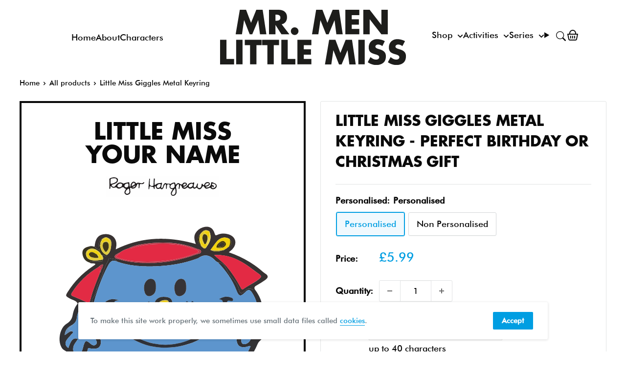

--- FILE ---
content_type: image/svg+xml
request_url: https://mrmen.com/cdn/shop/t/37/assets/svg--character--little-miss-giggles.svg?v=159349621960121432731695746663
body_size: 13431
content:
<?xml version="1.0" encoding="utf-8"?>
<!-- Generator: Adobe Illustrator 25.0.1, SVG Export Plug-In . SVG Version: 6.00 Build 0)  -->
<!DOCTYPE svg PUBLIC "-//W3C//DTD SVG 1.1//EN" "http://www.w3.org/Graphics/SVG/1.1/DTD/svg11.dtd" [
	<!ENTITY ns_extend "http://ns.adobe.com/Extensibility/1.0/">
	<!ENTITY ns_ai "http://ns.adobe.com/AdobeIllustrator/10.0/">
	<!ENTITY ns_graphs "http://ns.adobe.com/Graphs/1.0/">
	<!ENTITY ns_vars "http://ns.adobe.com/Variables/1.0/">
	<!ENTITY ns_imrep "http://ns.adobe.com/ImageReplacement/1.0/">
	<!ENTITY ns_sfw "http://ns.adobe.com/SaveForWeb/1.0/">
	<!ENTITY ns_custom "http://ns.adobe.com/GenericCustomNamespace/1.0/">
	<!ENTITY ns_adobe_xpath "http://ns.adobe.com/XPath/1.0/">
]>
<svg version="1.1" id="Layer_1" xmlns:x="&ns_extend;" xmlns:i="&ns_ai;" xmlns:graph="&ns_graphs;"
	 xmlns="http://www.w3.org/2000/svg" xmlns:xlink="http://www.w3.org/1999/xlink" x="0px" y="0px" width="512px" height="512px"
	 viewBox="0 0 512 512" style="enable-background:new 0 0 512 512;" xml:space="preserve">
<style type="text/css">
	.st0{fill:#323235;}
	.st1{fill:#383232;}
	.st2{fill:#363221;}
	.st3{fill:#5D95CD;}
	.st4{fill:#6690BB;}
	.st5{fill:#E32A44;}
	.st6{fill:#E22B44;}
	.st7{fill:#BB3C4D;}
	.st8{fill:#F0D00C;}
	.st9{fill:#DDC83E;}
	.st10{fill:#DFCA3F;}
	.st11{fill:#E3CB33;}
	.st12{fill:#EBD751;}
	.st13{fill:#F0D008;}
	.st14{fill:#372F06;}
	.st15{fill:#AF3B4E;}
	.st16{fill:#BBA72F;}
	.st17{fill:#403606;}
	.st18{fill:#2F3239;}
	.st19{fill:#353335;}
	.st20{fill:#363336;}
	.st21{fill:#333334;}
	.st22{fill:#293F56;}
	.st23{fill:#26405C;}
	.st24{fill:#253E56;}
	.st25{fill:#1C3A56;}
	.st26{fill:#28405A;}
	.st27{fill:#224257;}
	.st28{fill:#274260;}
	.st29{fill:#223855;}
	.st30{fill:#27415B;}
	.st31{fill:#233E5C;}
	.st32{fill:#2A4563;}
	.st33{fill:#493C02;}
	.st34{fill:#F6D105;}
	.st35{fill:#403819;}
	.st36{fill:#EED10F;}
	.st37{fill:#EED10E;}
	.st38{fill:#453B19;}
	.st39{fill:#40381B;}
	.st40{fill:#ECCF0C;}
	.st41{fill:#D9C346;}
	.st42{fill:#3C3629;}
	.st43{fill:#F7D201;}
</style>
<metadata>
	<sfw  xmlns="&ns_sfw;">
		<slices></slices>
		<sliceSourceBounds  bottomLeftOrigin="true" height="422.614" width="436.131" x="42.278" y="45.449"></sliceSourceBounds>
	</sfw>
</metadata>
<g id="wqH6zZ_1_">
	<g>
		<path class="st0" d="M448.956,176.533c7.729,10.863,12.906,22.755,13.836,36.161c0.272,3.915,1.632,6.266,4.892,8.624
			c10.024,7.251,13.32,17.868,8.62,29.12c-4.692,11.232-10.273,22.1-19.448,30.609c-1.473,1.366-2.836,3.098-3.613,4.93
			c-22.755,53.738-65.262,83.142-120.05,97.179c-10.917,2.797-22.113,4.738-33.296,6.17c-5.856,0.75-8.664,2.704-8.399,8.687
			c0.118,2.666,0.285,5.488-0.424,7.999c-1.558,5.515,1.04,6.998,5.867,7.938c12.63,2.458,24.784,6.427,35.437,13.929
			c6.882,4.847,11.883,10.865,10.502,20.139c-1.407,9.456-6.792,14.685-16.272,16.155c-21.569,3.345-42.906,2.079-63.367-5.242
			c-12.439-4.451-24.149-4.737-36.592-1.088c-14.216,4.169-28.253,9.467-43.523,8.617c-11.74-0.654-21.229-7.131-23.066-16.146
			c-2.003-9.828,2.947-18.592,14.072-24.322c11.301-5.82,23.714-7.83,36.104-9.253c6.676-0.767,7.703-3.94,6.979-9.525
			c-1.934-14.921-1.847-14.981-16.823-19.172c-26.447-7.401-51.941-17.02-75.111-32.073c-15.106-9.814-28.383-21.613-38.979-36.284
			c-0.866-1.199-1.84-3.385-2.709-3.358c-11.718,0.367-18.669-8.051-27.145-13.9c-2.875-1.984-6.312-3.26-8.494-6.15
			c-10.364-13.725-5.965-42.018,8.595-51.025c7.381-4.566,11.56-9.863,13.058-18.589c1.441-8.393,4.546-16.634,10.375-23.366
			c5.881-1.602,11.526-1.552,17.396,0.776c8.65,3.43,12.574,0.683,12.862-8.126c0.038-1.149,0.092-2.597,0.758-3.379
			c8.795-10.323,6.895-24.518,14.022-36.173c7.213-11.796,8.707-27.111,16.72-39.376c1.777-2.72,1.873-9.307,5.197-7.62
			c4.812,2.443,12.162-0.067,14.686,6.87c-9.923-5.038-14.575,0.188-19,8.582c-12.68,24.054-21.905,49.38-29.008,75.506
			c-4.104,15.095-4.888,15.841-17.818,7.657c-5.451-3.451-8.33-2.522-10.758,3.317c-2.744,6.599-6.203,13.147-6.772,20.181
			c-0.595,7.346-3.692,12.203-9.647,15.8c-8.04,4.223-14.808,9.395-15.499,21.165c5.878-3.354,9.577-8.373,15.634-8.127
			c3.37,3.714-0.831,5.173-2.352,7.17c-2.872,3.772-6.565,6.963-9.155,10.897c-4.202,6.383-3.337,12.216,3.33,16.96
			c5.867-17.849,10.129-21.971,19.992-19.146c-3.121,6.077-8.769,10.788-9.749,17.834c-0.785,5.641-0.425,10.957,6.548,12.664
			c6.531,1.599,10.191-1.68,12.18-7.466c0.868-2.524,1.444-5.147,2.172-7.72c3.507-12.395,5.795-13.206,14.901-5.007
			c3.515,3.164,7.708,4.687,11.105,1.393c3.006-2.914,1.669-7.24-0.707-10.637c-3.615-5.168-9.363-7.135-14.755-9.62
			c-2.945-1.357-6.569-2.318-6.158-6.569c0.636-6.59,2.126-13.008,7.045-17.878c2.539-2.514,5.813-5.33,9.281-2.157
			c3.016,2.759-0.246,5.417-1.743,7.757c-6.782,10.605-6.823,10.579,4.019,15.108c9.783,4.086,15.331,14.488,12.695,23.8
			c-2.224,7.857-7.996,10.224-20.747,8.466c-0.874-0.12-1.713-0.489-2.57-0.733c-1.809-0.517-2.951,0.244-3.095,2.023
			c-0.375,4.648-3.709,7.34-6.684,10.189c-3.548,3.399-3.359,6.219,0.047,9.778c7.21,7.533,14.315,15.158,22.568,21.577
			c28.281,21.998,60.941,34.342,95.267,42.912c3.604,0.9,6.959,1.318,7.659,5.93c1.383,9.104,2.943,18.183,4.525,27.255
			c0.992,5.691-1.021,7.992-7.035,8.085c-11.348,0.176-22.536,1.959-33.047,6.526c-10.44,4.537-16.462,13.78-14.102,21.118
			c2.37,7.37,10.844,10.381,22.936,8.593c13.927-2.06,26.804-8.056,40.471-10.706c7.443-1.444,8.815-4.632,8.719-11.261
			c-0.195-13.369-0.833-26.802,1.523-40.089c0.636-3.587-0.145-9.606,4.162-9.393c5.793,0.287,3.432,6.609,3.423,10.204
			c-0.033,13.986-0.567,27.975-1.162,41.953c-0.177,4.152-0.159,7.531,4.629,9.253c21.303,7.662,42.993,11.959,65.633,7.669
			c6.646-1.259,12.977-3.929,14.178-11.629c1.255-8.052-4.017-12.714-10.371-16.05c-7.743-4.065-16.332-5.266-24.849-6.777
			c-18.948-3.362-19.518-3.55-17.556-22.303c2.12-20.264-2.031-15.374,17.283-18.17c38.36-5.553,74.097-17.323,104.039-43.056
			c15.231-13.09,27.239-28.584,35.059-47.851c-1.706,0-2.614-0.225-3.354,0.033c-18.163,6.327-27.226-0.42-25.692-19.829
			c0.401-5.069-2.471-3.578-4.735-3.89c-11.622-1.599-15.882-8.8-11.247-19.617c2.969-6.929,8.153-11.653,15.62-13.499
			c10.399-2.57,10.408-2.535,5.44-13.048c-0.254-0.537-0.559-1.058-0.741-1.618c-0.626-1.93-1.972-4.001,0.081-5.76
			c2.327-1.994,4.714-0.527,6.501,0.818c6.857,5.163,8.184,12.664,8.37,20.668c0.1,4.287-1.704,5.884-5.857,5.583
			c-5.761-0.417-11.383,0.405-16.271,3.644c-5.049,3.346-7.386,8.808-4.853,13.957c2.23,4.532,7.292,1.785,11.171,0.668
			c0.571-0.164,1.134-0.368,1.683-0.595c5.191-2.151,7.288-0.261,6.586,5.11c-0.691,5.288-1.992,10.554-2.088,15.847
			c-0.107,5.918,3.222,8.84,9.331,7.083c10.091-2.903,14.545-15.745,8.671-24.478c-1.169-1.738-4.54-3.239-1.96-5.842
			c2.448-2.47,5.558-1.685,8.154,0.211c6.534,4.772,7.298,11.439,4.739,20.565c13.524-12.131,5.539-22.997,1.554-33.911
			c9.436-3.215,11.99,5.686,17.265,9.553c3.731-10.881,1.889-19.355-6.506-25.978c-4.801-3.788-7.217-7.669-7.571-14.005
			c-0.657-11.753-4.982-22.538-11.423-32.465c-3.902-6.014-7.536-7.329-13.246-1.584c-10.412,10.477-13.978,10.168-19.283-3.642
			c-8.513-22.16-22.084-40.58-38.229-57.469c8.23-0.17,12.871,4.85,16.433,11.396c2.095,3.849,3.796,7.962,6.265,11.55
			c7.882,11.455,18.897,20.891,21.55,35.648c0.956,5.319,5.331,6.923,9.114,2.91c5.764-6.114,11.387-9.554,19.528-4.568
			c1.074,0.658,2.907,0.078,4.389,0.071c0,0-0.026-0.048-0.026-0.048C448.1,175.323,448.528,175.928,448.956,176.533z"/>
		<path class="st1" d="M447.697,174.767c-1.482,0.007-3.314,0.587-4.389-0.071c-8.141-4.986-13.763-1.546-19.528,4.568
			c-3.784,4.013-8.158,2.409-9.114-2.91c-2.653-14.757-13.668-24.192-21.55-35.648c-2.469-3.588-4.17-7.701-6.265-11.55
			c-3.563-6.546-8.204-11.566-16.433-11.397c-1.513-0.92-3.341-1.552-4.494-2.805c-10.596-11.522-22.222-16.051-36.304-5.872
			c-0.698,0.505-1.648,0.665-2.484,0.976c-27.875,10.359-56.94,14.832-86.422,15.864c-26.749,0.936-53.461-0.478-79.095-9.651
			c-2.524-6.937-9.873-4.427-14.686-6.87c-3.324-1.688-3.42,4.9-5.197,7.62c-8.013,12.265-9.507,27.581-16.72,39.376
			c-7.127,11.655-5.227,25.85-14.022,36.173c-0.666,0.782-0.72,2.23-0.758,3.379c-0.289,8.81-4.212,11.557-12.862,8.126
			c-5.87-2.328-11.515-2.378-17.396-0.776c-3.105-6.707-10.347-7.205-15.791-10.297c-9.98-5.668-10.168-5.652-4.268-14.946
			c13.086-20.613,29.906-37.581,50.057-51.299c1.964-1.337,3.966-2.624,5.876-4.033c0.346-0.255,0.333-0.995,0.603-1.907
			c-3.973-1.854-8.939,0.283-12.534-2.841c6.642-3.731,13.91-1.337,20.836-2.21c2.424-0.306,6.908,2.212,6.505-3.564
			c3.763-2.805,0.085-5.429-0.198-8.136c1.554-2.828,2.828-1.221,4.677-0.075c2.607,1.616,2.79,1.322,4.576-1.505
			c6.971-4.476,8.139-11.894,8.942-19.08c0.709-6.343,1.065-13.206-6.826-16.234c-4.818-3.09-8.4,0.037-12.132,2.411
			c-8.978,5.555-5.405,14.286-5.226,22.909c-4.21-2.18-8.072-3.504-10.032-7.565c1.532-17.546,8.117-25.144,22.244-25.664
			c14.611-0.538,24.234,9.674,22.744,24.233c-0.268,2.615-0.904,5.192-1.28,7.288c53.499-26.373,108.732-27.572,166.037-11.046
			c-2.973-7.753-5.116-15.401-0.435-22.945c3.435-5.535,8.28-9.234,14.431-11.315c12.258-4.147,21.269,0.091,24.915,12.409
			c1.149,3.882,1.863,4.655,5.753,2.877c7.283-3.329,15.135-3.373,22.727-1.14c15.525,4.565,19.289,19.669,7.937,31.195
			c-1.856,1.884-4.007,3.477-7.069,6.102c24.123,8.306,45.083,19.58,63.879,34.696c3.943,3.171,7.567,6.824,11.807,9.518
			c7.785,4.946,5.378,9.272-0.431,13.301c-5.851,4.058-11.856,7.952-18.092,11.375C445.885,168.186,444.911,170.759,447.697,174.767
			z M385.055,90.782c0.818-0.462,1.637-0.925,2.455-1.387c0.42-0.051,0.771-0.234,1.053-0.548c0.617-0.549,1.233-1.097,1.85-1.646
			c0.935-0.69,1.871-1.379,2.806-2.069c7.11-4.487,5.738-9.886,1.675-15.575c-8.497-5.601-18.809-3.976-26.422,4.737
			c-4.414,5.051-8.118,10.723-12.142,16.115c-0.856,0.746-1.802,1.494,0.044,2.186c0,0,0.171,0.148,0.171,0.148
			c7.8,3.631,15.609,2.749,23.421,0.047c0.548,0.011,1.065-0.111,1.55-0.365c1.528,0.196,2.656-0.471,3.547-1.646
			C385.063,90.778,385.055,90.782,385.055,90.782z M124.207,126.533c-0.703,0.536-1.406,1.073-2.109,1.609
			c-21.967,13.189-39.977,30.465-53.835,52.048c-2.029,3.16-2.962,5.717,1.625,7.631c9.31,3.886,18.571,7.904,27.711,12.172
			c4.658,2.175,7.287,1.194,8.457-3.807c4.615-19.736,12.814-38.222,19.946-57.08c2.091-1.266,1.94-3.332,1.912-5.355l-0.023,0.046
			c3.093-3.247,3.868-7.309,4.634-11.775c-4.011,0.092-6.183,2.275-8.325,4.513L124.207,126.533z M335.581,83.607
			c4.041,3.9,8.024,9.713,12.471,0.383c6.775-9.103,9.594-18.866,4.985-29.868c-0.096-0.568-0.43-0.901-1.002-0.999
			c-9.251-5.292-14.042,0.979-18.828,7.262C327.175,67.18,328.222,77.422,335.581,83.607z M166.976,97.627
			c-1.088,0.452-2.37,0.675-3.229,1.399c-2.629,2.218-7.566,3.101-7.118,7.212c0.468,4.294,5.395,3.963,8.619,4.978
			c18.897,5.949,38.513,7.543,58.088,7.822c35.379,0.506,69.748-5.915,103.02-17.955c3.474-1.257,9.229-1.297,9.357-5.527
			c0.124-4.126-5.614-4.604-8.956-5.958c-34.006-13.779-69.406-14.966-105.204-10.514c-12.589,1.566-25.281,3.615-36.72,9.869
			C178.379,90.814,172.35,93.546,166.976,97.627z M362.714,102.64c9.83,8.832,18.942,15.363,26.279,23.982
			c11.043,12.973,19.866,27.298,28.083,42.1c1.427,2.57,2.484,7.026,7.018,3.723c10.32-7.52,22.343-12.331,32.205-20.614
			c4.249-3.569,4.911-6.024-0.093-9.49c-10.239-7.092-19.837-15.168-30.375-21.759C407.28,108.98,387.327,101.295,362.714,102.64z"
			/>
		<path class="st2" d="M140.319,102.486c-1.786,2.826-1.968,3.121-4.576,1.505c-1.849-1.146-3.123-2.753-4.677,0.074
			c-0.971-0.952-1.942-1.904-2.913-2.855c-1.382-3.344-3.748-5.772-6.93-7.44c-1.441-0.976-2.764-2.249-4.344-2.876
			c-5.8-2.302-11.551-2.553-16.584,1.827c-3.514,3.058-3.884,7.187-2.709,11.378c1.892,6.753,7.535,8.547,13.536,9.554
			c6.81,1.143,13.457-0.544,20.142-1.451c0.402,5.776-4.082,3.259-6.505,3.564c-6.926,0.873-14.194-1.521-20.836,2.21
			c-7.837-2.432-12.19-8.077-13.789-15.788c-1.916-9.242,1.954-14.501,11.879-16.933c4.081,0.003,8.159,0.006,12.237,0.009
			l0.298-0.403c0,0,0.497,0.067,0.497,0.067c1.959,4.061,5.821,5.385,10.031,7.565c-0.179-8.624-3.752-17.355,5.225-22.909
			c-0.365,1.015-0.728,2.03-1.091,3.045c-2.654,2.97-1.865,6.93-2.973,10.344c0.264,1.332,0.528,2.664,0.791,3.997
			C128.924,94.313,132.751,100.002,140.319,102.486z"/>
		<path class="st1" d="M114.25,85.265c-4.078-0.003-8.156-0.006-12.237-0.009C106.092,83.329,110.172,83.497,114.25,85.265z"/>
		<path class="st1" d="M448.956,176.533c-0.428-0.605-0.856-1.209-1.284-1.814C448.1,175.323,448.528,175.928,448.956,176.533z"/>
		<path class="st3" d="M161.62,116.271c25.634,9.173,52.346,10.587,79.095,9.651c29.483-1.031,58.548-5.505,86.422-15.864
			c0.836-0.311,1.785-0.471,2.484-0.976c14.083-10.179,25.709-5.65,36.304,5.872c1.152,1.253,2.98,1.885,4.494,2.805
			c16.144,16.89,29.715,35.31,38.228,57.469c5.305,13.81,8.871,14.119,19.283,3.642c5.71-5.745,9.344-4.43,13.246,1.584
			c6.441,9.927,10.766,20.712,11.423,32.465c0.354,6.336,2.77,10.218,7.571,14.005c8.395,6.622,10.236,15.097,6.506,25.978
			c-5.276-3.867-7.83-12.768-17.265-9.553c3.984,10.913,11.969,21.78-1.554,33.911c2.558-9.126,1.795-15.793-4.739-20.565
			c-2.597-1.896-5.706-2.681-8.154-0.211c-2.58,2.603,0.791,4.104,1.96,5.842c5.874,8.733,1.42,21.575-8.671,24.478
			c-6.109,1.757-9.439-1.165-9.331-7.083c0.096-5.293,1.397-10.559,2.088-15.847c0.702-5.372-1.395-7.261-6.586-5.11
			c-0.549,0.228-1.112,0.431-1.683,0.595c-3.88,1.118-8.941,3.865-11.171-0.668c-2.533-5.148-0.197-10.61,4.853-13.957
			c4.888-3.239,10.51-4.061,16.271-3.644c4.153,0.3,5.957-1.296,5.857-5.583c-0.186-8.004-1.513-15.505-8.37-20.668
			c-1.786-1.345-4.173-2.813-6.501-0.818c-2.053,1.759-0.707,3.831-0.081,5.76c0.182,0.561,0.488,1.082,0.741,1.618
			c4.968,10.513,4.959,10.477-5.44,13.048c-7.467,1.846-12.651,6.57-15.62,13.499c-4.635,10.817-0.375,18.018,11.247,19.617
			c2.264,0.312,5.135-1.179,4.735,3.89c-1.534,19.409,7.529,26.157,25.692,19.829c0.74-0.258,1.648-0.033,3.354-0.033
			c-7.819,19.267-19.827,34.761-35.059,47.851c-29.942,25.734-65.68,37.503-104.039,43.056c-19.314,2.796-15.162-2.094-17.283,18.17
			c-1.962,18.753-1.393,18.941,17.556,22.303c8.517,1.511,17.106,2.712,24.849,6.777c6.354,3.336,11.626,7.998,10.371,16.05
			c-1.201,7.7-7.531,10.369-14.178,11.629c-22.64,4.29-44.331-0.007-65.633-7.669c-4.788-1.722-4.806-5.1-4.629-9.253
			c0.595-13.977,1.129-27.967,1.162-41.953c0.008-3.595,2.37-9.917-3.423-10.204c-4.307-0.213-3.526,5.807-4.162,9.393
			c-2.356,13.287-1.718,26.719-1.523,40.089c0.096,6.628-1.276,9.817-8.719,11.261c-13.666,2.651-26.544,8.647-40.471,10.706
			c-12.093,1.788-20.567-1.223-22.936-8.593c-2.359-7.338,3.662-16.581,14.102-21.118c10.511-4.568,21.699-6.35,33.047-6.526
			c6.014-0.093,8.027-2.394,7.035-8.085c-1.581-9.073-3.141-18.151-4.525-27.255c-0.701-4.612-4.055-5.03-7.659-5.93
			c-34.326-8.57-66.986-20.914-95.267-42.912c-8.252-6.419-15.357-14.044-22.568-21.577c-3.406-3.559-3.595-6.379-0.047-9.778
			c2.975-2.85,6.309-5.541,6.684-10.189c0.143-1.78,1.286-2.54,3.095-2.023c0.857,0.245,1.696,0.613,2.57,0.733
			c12.751,1.758,18.523-0.609,20.747-8.466c2.636-9.312-2.913-19.714-12.695-23.8c-10.842-4.528-10.801-4.503-4.019-15.108
			c1.497-2.34,4.759-4.998,1.743-7.757c-3.468-3.173-6.742-0.357-9.281,2.157c-4.918,4.871-6.408,11.288-7.045,17.878
			c-0.41,4.25,3.214,5.212,6.158,6.569c5.392,2.485,11.14,4.452,14.755,9.62c2.376,3.397,3.713,7.723,0.707,10.637
			c-3.398,3.294-7.591,1.771-11.105-1.393c-9.106-8.199-11.394-7.388-14.901,5.007c-0.728,2.573-1.304,5.196-2.172,7.72
			c-1.989,5.786-5.649,9.065-12.18,7.466c-6.973-1.707-7.334-7.023-6.548-12.664c0.981-7.046,6.629-11.757,9.749-17.834
			c-9.863-2.824-14.126,1.297-19.992,19.146c-6.667-4.745-7.532-10.577-3.33-16.96c2.59-3.934,6.282-7.125,9.155-10.897
			c1.521-1.997,5.722-3.456,2.353-7.17c-6.137-1.875-12.338-3.67-2.14-9.386c1.028-0.576,1.353-2.405,2.004-3.653
			c5.955-3.597,9.052-8.454,9.647-15.8c0.569-7.034,4.028-13.583,6.772-20.181c2.428-5.839,5.306-6.768,10.758-3.317
			c12.93,8.185,13.714,7.438,17.818-7.657c7.103-26.126,16.327-51.452,29.008-75.506
			C147.045,116.459,151.697,111.232,161.62,116.271z M164.971,196.858c-9.23-5.238-21.721-3.192-28.287,3.715
			c-1.474,1.551-4.397,3.24-2.545,5.783c1.319,1.812,4.004,0.882,5.782-0.184c5.429-3.257,6.751-1.125,7.721,4.433
			c5.363,30.748,22.299,53.289,49.67,68.047c26.866,14.486,55.476,18.347,85.538,14.356c47.479-6.304,92.376-33.251,105.615-89.574
			c1.02-4.339,1.746-8.25,7.842-5.788c1.762,0.711,4.632,0.811,5.536-1.484c1.147-2.911-1.67-4.294-3.627-5.156
			c-8.15-3.587-15.96-2.482-25.404,2.881c10.254,1.455,7.791,6.938,6.268,11.978c-4.99,16.515-13.416,31.107-25.358,43.52
			c-36.812,38.264-94.574,49.988-143.122,28.041c-29.401-13.291-48.278-35.94-54.39-68.343
			C154.889,202.081,154.252,196.165,164.971,196.858z M242.105,167.888c0.072-10.386-3.247-15.62-10.166-16.037
			c-6.662-0.401-12.928,5.885-14.284,14.54c-0.698,4.457-0.17,8.883,1.06,13.216c2.238,7.891,8.77,10.43,15.827,6.166
			C241.385,181.638,242.056,174.894,242.105,167.888z M304.838,169.789c0.154-12.08-3.017-17.378-9.769-17.93
			c-6.899-0.564-12.45,5.055-14.464,14.24c-1.066,4.865-0.055,9.509,1.151,14.054c1.982,7.467,8.523,9.775,15.358,5.793
			C304.025,181.919,305.011,175.316,304.838,169.789z M258.434,189.214c-12.019-0.228-19.46,6.458-19.713,17.712
			c-0.219,9.752,6.016,16.156,15.846,16.274c12.646,0.152,21.36-7.718,21.496-19.413
			C276.183,193.564,271.214,189.456,258.434,189.214z M233.052,216.214c-0.257-1.559-1.314-2.993-3.308-3.013
			c-2.084-0.021-3.292,1.507-2.942,3.461c0.319,1.776,1.665,3.172,3.747,2.905C232.126,219.365,233.183,218.395,233.052,216.214z
			 M211.837,200.178c-1.376,0.066-2.459,0.938-2.502,2.52c-0.043,1.558,1.085,2.64,2.521,3.091c1.621,0.508,2.961-0.325,3.205-1.859
			C215.379,201.926,213.793,200.983,211.837,200.178z M230.401,202.372c-0.367-1.953-1.535-3.331-3.498-3.281
			c-0.838,0.021-2.206,1.187-2.346,2.002c-0.273,1.589,1.067,2.743,2.463,3.218C228.636,204.86,229.764,203.893,230.401,202.372z
			 M303.294,212.558c0.028,1.711,1.058,2.699,2.574,3.036c1.776,0.395,3.02-0.698,2.941-2.31c-0.074-1.489-1.317-2.613-3.015-2.625
			C304.557,210.65,303.512,211.104,303.294,212.558z M222.319,213.252c-0.316-1.582-1.3-2.524-2.875-2.562
			c-1.195-0.029-2.218,0.536-2.33,1.918c-0.133,1.653,0.753,2.726,2.31,2.973C221.097,215.846,221.988,214.805,222.319,213.252z
			 M204.44,208.177c0.201-1.949-0.863-2.781-2.426-2.969c-1.181-0.142-2.282,0.304-2.636,1.602c-0.463,1.7,0.454,2.777,1.955,3.223
			C203.005,210.531,203.973,209.563,204.44,208.177z M292.894,212.457c-1.275,0.216-2.238,0.881-2.255,2.227
			c-0.016,1.204,0.42,2.426,1.883,2.501c1.722,0.088,2.742-0.96,2.75-2.624C295.278,213.168,294.11,212.687,292.894,212.457z
			 M320.397,212.215c0.059-1.81-1.148-2.704-2.616-2.948c-1.214-0.202-2.243,0.559-2.357,1.967c-0.145,1.796,0.991,2.768,2.54,2.887
			C319.052,214.204,320.303,213.749,320.397,212.215z M296.082,200.582c-1.486,0.051-2.295,1.151-2.03,2.283
			c0.216,0.922,1.301,1.994,2.232,2.303c1.053,0.349,2.434-0.094,2.521-1.663C298.907,201.67,297.578,201.016,296.082,200.582z
			 M319.964,201.529c0.447-2.572-0.755-3.401-2.264-3.561c-1.182-0.125-2.203,0.564-2.27,2.006c-0.077,1.668,0.696,2.96,2.34,2.948
			C318.651,202.915,319.523,201.83,319.964,201.529z M309.232,200.996c-0.238-0.93-0.689-2.261-2.32-2.712
			c-1.321-0.365-2.341,0.386-2.805,1.568c-0.712,1.817,0.512,2.813,1.96,3.303C307.335,203.583,308.296,202.784,309.232,200.996z"/>
		<path class="st4" d="M68.617,247.314c-0.651,1.248-0.976,3.077-2.004,3.653c-10.198,5.716-3.997,7.511,2.14,9.386
			c-6.058-0.247-9.757,4.772-15.635,8.126C53.809,256.709,60.578,251.537,68.617,247.314z"/>
		<path class="st5" d="M166.976,97.627c5.374-4.081,11.404-6.813,17.857-8.673c1.778-0.057,3.712,0.328,5.31-0.237
			c25.141-8.895,51.195-9.091,77.403-8.748c18.921,0.248,37.084,3.617,54.663,10.483c2.984,1.165,7.726,1.391,7.806,4.764
			c0.084,3.541-4.677,3.71-7.646,4.823c-39.392,14.778-80.39,17.835-121.854,15.483c-13.934-0.79-28.015-3.415-41.531-9.007
			C161.196,102.417,166.235,101.946,166.976,97.627z"/>
		<path class="st5" d="M362.714,102.64c24.613-1.345,44.567,6.339,63.117,17.942c10.538,6.591,20.136,14.667,30.375,21.759
			c5.004,3.466,4.342,5.921,0.093,9.49c-9.862,8.283-21.886,13.094-32.205,20.614c-4.534,3.303-5.591-1.153-7.018-3.723
			c-8.218-14.802-17.04-29.126-28.083-42.1C381.656,118.004,372.543,111.472,362.714,102.64z"/>
		<path class="st6" d="M126.002,139.107c-7.132,18.858-15.331,37.344-19.946,57.08c-1.169,5.001-3.799,5.981-8.457,3.807
			c-9.14-4.267-18.401-8.286-27.711-12.172c-4.587-1.915-3.654-4.471-1.625-7.631c13.858-21.583,31.868-38.859,53.836-52.047
			c0.704-0.536,1.406-1.073,2.108-1.61c0,0-0.007,0.003-0.007,0.003c4.774,0.62,3.128,4.502,3.691,7.262
			c0,0,0.023-0.046,0.022-0.046C125.719,134.982,125.967,137.083,126.002,139.107z"/>
		<path class="st7" d="M166.976,97.627c-0.741,4.32-5.78,4.79-7.992,8.888c13.516,5.592,27.597,8.216,41.531,9.007
			c41.464,2.352,82.462-0.705,121.854-15.483c2.969-1.114,7.73-1.283,7.646-4.823c-0.08-3.374-4.822-3.599-7.806-4.764
			c-17.579-6.866-35.742-10.235-54.663-10.483c-26.208-0.343-52.262-0.147-77.403,8.748c-1.598,0.565-3.532,0.181-5.31,0.237
			c11.438-6.254,24.13-8.304,36.719-9.87c35.798-4.452,71.198-3.266,105.204,10.514c3.342,1.354,9.08,1.832,8.956,5.958
			c-0.128,4.231-5.882,4.27-9.357,5.527c-33.272,12.039-67.641,18.46-103.02,17.955c-19.576-0.28-39.191-1.874-58.088-7.822
			c-3.224-1.015-8.151-0.684-8.619-4.978c-0.448-4.11,4.489-4.994,7.118-7.212C164.605,98.302,165.887,98.079,166.976,97.627z"/>
		<path class="st8" d="M356.33,90.409c4.024-5.392,7.728-11.064,12.142-16.115c7.613-8.713,17.926-10.338,26.424-4.736
			c1.911,5.458,1.037,10.615-1.677,15.574c-0.935,0.69-1.871,1.379-2.806,2.069c-0.617,0.549-1.233,1.097-1.85,1.646
			c-0.282,0.315-0.633,0.497-1.055,0.549c-0.819,0.463-1.636,0.925-2.453,1.387c0,0,0.008-0.004,0.008-0.004
			c-1.503-0.142-2.733,0.304-3.547,1.646c-0.486,0.254-1.002,0.376-1.55,0.365c-1.895-0.106-3.79-0.211-5.686-0.317
			c-1.171-1.085-2.341-2.17-3.512-3.255c3.078-0.57,6.586,0.86,9.179-1.969c0.335-0.177,0.692-0.259,1.07-0.244
			c0.804-0.443,1.609-0.885,2.413-1.328c3.529-2.66,5.346-5.854,2.014-9.736c-3.189-3.716-7.22-2.556-10.45-0.301
			c-3.86,2.696-7.473,5.981-7.584,11.373c-1.71-0.09-2.367-3.636-4.939-1.269c-2.433,2.24-2.093,4.389-0.609,6.806
			c-1.773,0.065-3.546,0.129-5.318,0.194c0,0-0.171-0.148-0.171-0.148C356.359,91.867,356.345,91.138,356.33,90.409z"/>
		<path class="st9" d="M140.319,102.486c-7.568-2.485-11.395-8.174-13.29-15.515c-0.264-1.332-0.528-2.665-0.792-3.998
			c1.108-3.414,0.319-7.374,2.973-10.344l0.507,0.425c-0.542,3.094,0.039,5.042,3.811,3.735c-3.22,5.93-1.591,11.355,1.807,16.54
			c0.933,1.424,2.506,3.721,4.014,2.314c4.384-4.088,5.79-9.698,4.489-15.376c-1.407-6.143-5.958-5.302-10.447-3.39
			c5.399-8.386,9.188-1.741,13.512,1.975c0.607-5.132-2.696-7.831-5.003-10.992l0.536-0.688c7.891,3.028,7.535,9.892,6.826,16.234
			C148.458,90.592,147.29,98.011,140.319,102.486z"/>
		<path class="st10" d="M131.265,112.202c-6.685,0.907-13.332,2.594-20.142,1.451c-6.001-1.007-11.644-2.801-13.536-9.554
			c-1.174-4.191-0.804-8.32,2.709-11.378c5.033-4.38,10.783-4.129,16.584-1.827c1.58,0.627,2.903,1.9,4.344,2.876
			c-0.213,0.227-0.424,0.457-0.633,0.687c-4.748-1.621-9.614-2.536-14.616-1.774c-4.368,0.665-6.599,3.419-6.692,7.84
			c-0.1,4.739,2.641,7.893,6.692,9.139c1.788,0.55,0.375-2.148,0.588-3.339c4.951,1.789,10.064,2.464,15.309,2.23
			c2.116,0.607,4.246,2.992,6.398,1.102c2.998-2.633-0.791-5.252-0.63-7.968l0.514-0.478c0.971,0.951,1.942,1.903,2.913,2.855
			C131.35,106.773,135.028,109.396,131.265,112.202z"/>
		<path class="st11" d="M333.208,60.384c4.786-6.283,9.577-12.554,18.824-7.263c-3.419,0.915-7.55-1.266-10.764,2.742
			c2.428,1.407,5.874,1.775,5.953,5.382c-5.725-3.977-7.87-0.981-8.638,4.493c-0.741,5.283,2.273,9.568,3.925,14.211
			c-7.08-3.235-4.84-10.262-6.265-16.245c-4.439,5.541-0.164,11.043-0.995,16.268l-0.594,0.486
			C330.234,74.05,331.886,67.205,333.208,60.384z"/>
		<path class="st12" d="M353.038,54.121c4.609,11.003,1.789,20.766-4.987,29.87c-0.002,0.002-0.535-0.44-0.535-0.439
			c0.024-1.144,0.048-2.29,0.072-3.435c0.21-0.095,0.454-0.151,0.617-0.298c0.102-0.092,0.08-0.32,0.114-0.487
			c-0.253,0.252-0.507,0.504-0.76,0.755c-0.711-0.141-1.422-0.282-2.133-0.424c2.21-4.957,4.401-9.918,3.322-15.576
			c2.818,0.592,1.342,4.168,4.289,5.671C353.038,64.212,353.038,59.166,353.038,54.121z"/>
		<path class="st13" d="M353.038,54.121c0,5.045,0,10.091,0,15.637c-2.948-1.503-1.472-5.078-4.288-5.669
			c-0.509-0.947-1.018-1.896-1.528-2.845c-0.079-3.607-3.525-3.974-5.953-5.382c3.214-4.008,7.345-1.826,10.764-2.742
			C352.607,53.22,352.941,53.553,353.038,54.121z"/>
		<path class="st14" d="M333.208,60.384c-1.322,6.821-2.974,13.666,1.446,20.074c0.309,1.05,0.618,2.099,0.927,3.149
			C328.222,77.422,327.175,67.18,333.208,60.384z"/>
		<path class="st15" d="M127.89,133.798c-0.563-2.76,1.083-6.642-3.691-7.262c2.142-2.238,4.314-4.421,8.325-4.513
			C131.758,126.489,130.983,130.551,127.89,133.798z"/>
		<path class="st16" d="M374.28,92.473c1.895,0.105,3.79,0.211,5.686,0.317c-7.812,2.703-15.621,3.585-23.421-0.046
			c1.773-0.065,3.546-0.129,5.319-0.193C366.002,92.525,370.141,92.499,374.28,92.473z"/>
		<path class="st11" d="M335.581,83.607c-0.309-1.05-0.618-2.099-0.927-3.149c0,0,0.594-0.486,0.593-0.485
			c3.939,1.706,5.975,9.941,12.268,3.579c0,0,0.534,0.442,0.535,0.44C343.605,93.32,339.622,87.506,335.581,83.607z"/>
		<path class="st9" d="M129.21,72.629c0.363-1.015,0.727-2.03,1.091-3.045c3.733-2.375,7.315-5.501,12.133-2.411
			c0,0-0.536,0.687-0.534,0.685c-5.099-0.705-8.512,2.549-12.183,5.197L129.21,72.629z"/>
		<path class="st17" d="M393.219,85.131c2.714-4.959,3.588-10.116,1.677-15.574C398.957,75.245,400.329,80.644,393.219,85.131z"/>
		<path class="st15" d="M126.002,139.107c-0.034-2.024-0.283-4.125,1.911-5.355C127.942,135.775,128.092,137.841,126.002,139.107z"
			/>
		<path class="st16" d="M381.516,92.424c0.814-1.342,2.044-1.788,3.547-1.646C384.172,91.953,383.044,92.62,381.516,92.424z"/>
		<path class="st15" d="M124.207,126.533c-0.702,0.537-1.404,1.074-2.108,1.61C122.801,127.606,123.504,127.07,124.207,126.533z"/>
		<path class="st16" d="M388.563,88.846c0.617-0.548,1.233-1.097,1.85-1.646C389.797,87.749,389.18,88.297,388.563,88.846z"/>
		<path class="st16" d="M385.055,90.782c0.817-0.462,1.634-0.924,2.453-1.387C386.692,89.857,385.873,90.319,385.055,90.782z"/>
		<path class="st16" d="M356.33,90.409c0.015,0.729,0.029,1.458,0.044,2.187C354.528,91.903,355.474,91.155,356.33,90.409z"/>
		<path class="st9" d="M121.223,93.77c3.182,1.668,5.548,4.095,6.93,7.44c0,0-0.514,0.478-0.513,0.476
			c-2.349-2.41-4.7-4.819-7.05-7.229C120.8,94.227,121.011,93.998,121.223,93.77z"/>
		<path class="st1" d="M126.237,82.973c0.264,1.333,0.528,2.666,0.792,3.998C126.764,85.638,126.501,84.306,126.237,82.973z"/>
		<path class="st18" d="M164.971,196.858c-10.718-0.694-10.082,5.222-8.761,12.225c6.112,32.403,24.989,55.052,54.39,68.343
			c48.548,21.947,106.31,10.224,143.122-28.041c11.942-12.413,20.367-27.005,25.358-43.52c1.523-5.04,3.987-10.523-6.268-11.978
			c9.444-5.363,17.254-6.468,25.404-2.881c1.958,0.862,4.775,2.245,3.627,5.156c-0.904,2.295-3.775,2.196-5.536,1.484
			c-6.096-2.462-6.823,1.449-7.842,5.788c-13.239,56.323-58.136,83.27-105.615,89.574c-30.062,3.991-58.672,0.13-85.538-14.356
			c-27.371-14.758-44.307-37.299-49.67-68.047c-0.969-5.558-2.292-7.691-7.721-4.433c-1.777,1.066-4.463,1.996-5.782,0.184
			c-1.852-2.544,1.071-4.233,2.545-5.783C143.249,193.666,155.741,191.621,164.971,196.858z"/>
		<path class="st19" d="M242.108,167.889c-0.052,7.005-0.723,13.749-7.566,17.883c-7.057,4.265-13.589,1.725-15.827-6.166
			c-1.229-4.333-1.758-8.759-1.06-13.216c1.356-8.654,7.622-14.941,14.284-14.54C238.859,152.267,242.177,157.502,242.108,167.889z"
			/>
		<path class="st20" d="M304.838,169.789c0.173,5.528-0.813,12.13-7.723,16.157c-6.835,3.982-13.375,1.675-15.358-5.793
			c-1.206-4.544-2.218-9.188-1.151-14.054c2.013-9.185,7.564-14.805,14.464-14.24C301.82,152.411,304.992,157.709,304.838,169.789z"
			/>
		<path class="st21" d="M258.434,189.214c12.78,0.242,17.749,4.35,17.629,14.573c-0.137,11.696-8.85,19.565-21.496,19.413
			c-9.83-0.118-16.065-6.522-15.846-16.274C238.973,195.672,246.415,188.986,258.434,189.214z M261.133,195.905
			c-8.543-0.018-14.885,4.654-14.703,11.161c0.144,5.144,2.021,9.371,8.37,9.216c6.865-0.168,14.105-7.122,14.155-13.574
			C268.998,197.156,265.797,195.523,261.133,195.905z"/>
		<path class="st22" d="M233.052,216.214c0.131,2.181-0.926,3.151-2.503,3.353c-2.082,0.266-3.428-1.129-3.747-2.905
			c-0.35-1.954,0.858-3.482,2.942-3.461C231.738,213.221,232.795,214.655,233.052,216.214z"/>
		<path class="st23" d="M211.837,200.178c1.956,0.805,3.542,1.748,3.224,3.752c-0.244,1.535-1.584,2.368-3.205,1.859
			c-1.436-0.45-2.564-1.533-2.521-3.091C209.378,201.116,210.461,200.244,211.837,200.178z"/>
		<path class="st24" d="M230.401,202.378c-0.636,1.515-1.765,2.482-3.379,1.933c-1.396-0.475-2.737-1.629-2.463-3.218
			c0.14-0.815,1.508-1.981,2.346-2.002C228.866,199.041,230.034,200.418,230.401,202.378z"/>
		<path class="st25" d="M303.299,212.555c0.213-1.451,1.258-1.905,2.494-1.896c1.699,0.012,2.942,1.136,3.015,2.625
			c0.08,1.611-1.165,2.704-2.941,2.31C304.352,215.257,303.322,214.269,303.299,212.555z"/>
		<path class="st26" d="M222.322,213.245c-0.334,1.56-1.225,2.601-2.898,2.336c-1.557-0.247-2.443-1.32-2.31-2.973
			c0.111-1.383,1.134-1.947,2.33-1.918C221.019,210.728,222.003,211.67,222.322,213.245z"/>
		<path class="st27" d="M204.44,208.177c-0.467,1.386-1.435,2.355-3.107,1.857c-1.501-0.447-2.418-1.523-1.955-3.223
			c0.353-1.298,1.454-1.745,2.636-1.602C203.576,205.396,204.641,206.228,204.44,208.177z"/>
		<path class="st28" d="M292.894,212.456c1.216,0.231,2.384,0.712,2.377,2.104c-0.008,1.664-1.028,2.712-2.75,2.624
			c-1.463-0.075-1.899-1.297-1.883-2.501C290.656,213.338,291.619,212.673,292.894,212.456z"/>
		<path class="st29" d="M320.403,212.215c-0.1,1.535-1.352,1.989-2.439,1.906c-1.549-0.119-2.686-1.091-2.54-2.887
			c0.114-1.407,1.143-2.169,2.357-1.967C319.249,209.511,320.455,210.404,320.403,212.215z"/>
		<path class="st30" d="M296.088,200.581c1.49,0.436,2.819,1.089,2.717,2.923c-0.087,1.569-1.468,2.012-2.521,1.663
			c-0.931-0.308-2.016-1.38-2.232-2.303C293.787,201.733,294.596,200.632,296.088,200.581z"/>
		<path class="st31" d="M319.964,201.529c-0.441,0.301-1.314,1.386-2.194,1.393c-1.644,0.012-2.416-1.281-2.34-2.948
			c0.066-1.442,1.088-2.131,2.27-2.006C319.209,198.128,320.412,198.957,319.964,201.529z"/>
		<path class="st32" d="M309.232,200.996c-0.936,1.788-1.896,2.588-3.165,2.159c-1.449-0.49-2.672-1.485-1.96-3.303
			c0.463-1.183,1.483-1.934,2.805-1.568C308.543,198.735,308.994,200.066,309.232,200.996z"/>
		<path class="st33" d="M381.017,87.005c-0.379-0.015-0.735,0.067-1.073,0.245c-4.135-0.125-8.268-0.25-12.401-0.376l-0.133,0.138
			c0.112-5.391,3.724-8.676,7.584-11.372c3.23-2.255,7.261-3.415,10.45,0.301c3.332,3.882,1.515,7.077-2.015,9.736
			C382.625,86.119,381.821,86.562,381.017,87.005z M376.125,85.511c3.229-0.837,7.327-1.115,8.163-5.183
			c0.599-2.916-2.261-3.801-4.762-3.675c-3.971,0.2-6.714,2.874-7.728,6.193C370.822,86.04,374.197,85.075,376.125,85.511z"/>
		<path class="st34" d="M374.28,92.473c-4.139,0.026-8.277,0.052-12.416,0.077c-1.484-2.418-1.825-4.567,0.608-6.807
			c2.572-2.367,3.228,1.179,4.939,1.269c0-0.001,0.133-0.139,0.132-0.138c0.406,1.702,1.819,2.019,3.225,2.344
			C371.938,90.303,373.109,91.388,374.28,92.473z"/>
		<path class="st16" d="M370.768,89.218c-1.406-0.325-2.818-0.642-3.225-2.344c4.133,0.124,8.266,0.25,12.401,0.375
			C377.354,90.079,373.846,88.648,370.768,89.218z"/>
		<path class="st16" d="M381.017,87.005c0.804-0.443,1.608-0.885,2.412-1.328C382.626,86.119,381.822,86.562,381.017,87.005z"/>
		<path class="st35" d="M133.391,76.879c4.488-1.913,9.038-2.754,10.446,3.389c1.301,5.678-0.105,11.288-4.489,15.376
			c-1.508,1.406-3.081-0.891-4.014-2.314c-3.398-5.185-5.027-10.611-1.809-16.541C133.523,76.787,133.391,76.879,133.391,76.879z"/>
		<path class="st36" d="M129.716,73.054c3.672-2.647,7.084-5.901,12.183-5.197c2.306,3.163,5.608,5.863,5.002,10.995
			c-4.324-3.716-8.113-10.361-13.512-1.975c0.001,0.001,0.134-0.09,0.136-0.089C129.755,78.097,129.174,76.149,129.716,73.054z"/>
		<path class="st37" d="M120.591,94.457c2.35,2.409,4.701,4.818,7.05,7.229c-0.162,2.717,3.627,5.336,0.629,7.969
			c-2.152,1.89-4.282-0.495-6.396-1.103c0.362-0.654,0.722-1.308,1.082-1.961c2.082-3.476-0.627-4.055-2.945-4.871
			c-2.203-1.355-4.332-2.855-6.627-4.031c-3.009-1.541-6.267-1.999-8.836,0.655c-3.37,3.481,0.25,5.581,2.015,7.979
			c-0.213,1.191,1.201,3.889-0.588,3.339c-4.051-1.245-6.792-4.4-6.692-9.139c0.093-4.421,2.325-7.174,6.692-7.84
			C110.977,91.922,115.843,92.836,120.591,94.457z"/>
		<path class="st38" d="M106.563,106.323c-1.765-2.398-5.385-4.497-2.015-7.979c2.569-2.654,5.827-2.195,8.836-0.655
			c2.295,1.175,4.424,2.675,6.628,4.031c0.982,1.624,1.963,3.247,2.944,4.87c-0.36,0.654-0.72,1.307-1.082,1.961
			C116.626,108.786,111.513,108.112,106.563,106.323z"/>
		<path class="st39" d="M347.221,61.244c0.51,0.949,1.02,1.898,1.528,2.845c1.077,5.657-1.114,10.618-3.325,15.578
			c-0.973,0.096-1.944,0.189-2.915,0.281c-1.652-4.643-4.666-8.928-3.925-14.211C339.351,60.263,341.496,57.268,347.221,61.244z"/>
		<path class="st40" d="M342.509,79.948c0.971-0.093,1.942-0.186,2.915-0.281c0.713,0.138,1.424,0.279,2.134,0.421l0.03,0.03
			c-0.024,1.145-0.048,2.291-0.073,3.435c-6.293,6.361-8.33-1.873-12.269-3.58c0.832-5.226-3.443-10.728,0.996-16.269
			C337.668,69.686,335.428,76.713,342.509,79.948z"/>
		<path class="st40" d="M347.558,80.087c0.253-0.252,0.507-0.504,0.76-0.755c-0.034,0.167-0.013,0.395-0.114,0.487
			c-0.163,0.147-0.407,0.203-0.617,0.298C347.588,80.117,347.558,80.087,347.558,80.087z"/>
		<path class="st41" d="M261.133,195.905c4.664-0.382,7.864,1.251,7.822,6.803c-0.049,6.452-7.289,13.407-14.155,13.574
			c-6.349,0.155-8.227-4.072-8.37-9.216C246.249,200.559,252.59,195.887,261.133,195.905z M261.446,197.969
			c-7.016-0.136-11.042,2.762-12.064,8.947c-0.582,3.522,0.505,7.002,4.844,6.94c6.357-0.091,10.83-3.631,12.156-9.795
			C267.17,200.393,264.856,197.884,261.446,197.969z"/>
		<path class="st42" d="M376.125,85.511c-1.928-0.436-5.303,0.529-4.327-2.666c1.014-3.319,3.757-5.994,7.728-6.193
			c2.501-0.126,5.361,0.759,4.762,3.675C383.452,84.396,379.354,84.674,376.125,85.511z"/>
		<path class="st10" d="M122.956,106.591c-0.981-1.623-1.962-3.247-2.944-4.87C122.328,102.536,125.038,103.115,122.956,106.591z"/>
		<path class="st43" d="M261.446,197.969c3.41-0.085,5.725,2.423,4.936,6.091c-1.326,6.165-5.799,9.704-12.156,9.795
			c-4.339,0.062-5.426-3.418-4.844-6.94C250.403,200.732,254.43,197.834,261.446,197.969z"/>
	</g>
</g>
</svg>
